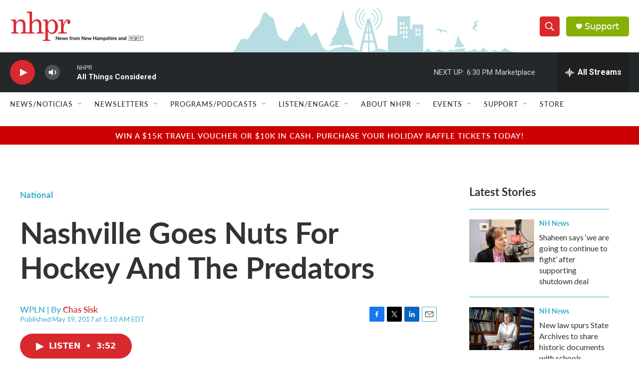

--- FILE ---
content_type: text/html; charset=utf-8
request_url: https://www.google.com/recaptcha/api2/aframe
body_size: 179
content:
<!DOCTYPE HTML><html><head><meta http-equiv="content-type" content="text/html; charset=UTF-8"></head><body><script nonce="tKoidIpfpLgPeF8H-aKoyg">/** Anti-fraud and anti-abuse applications only. See google.com/recaptcha */ try{var clients={'sodar':'https://pagead2.googlesyndication.com/pagead/sodar?'};window.addEventListener("message",function(a){try{if(a.source===window.parent){var b=JSON.parse(a.data);var c=clients[b['id']];if(c){var d=document.createElement('img');d.src=c+b['params']+'&rc='+(localStorage.getItem("rc::a")?sessionStorage.getItem("rc::b"):"");window.document.body.appendChild(d);sessionStorage.setItem("rc::e",parseInt(sessionStorage.getItem("rc::e")||0)+1);localStorage.setItem("rc::h",'1762809884226');}}}catch(b){}});window.parent.postMessage("_grecaptcha_ready", "*");}catch(b){}</script></body></html>